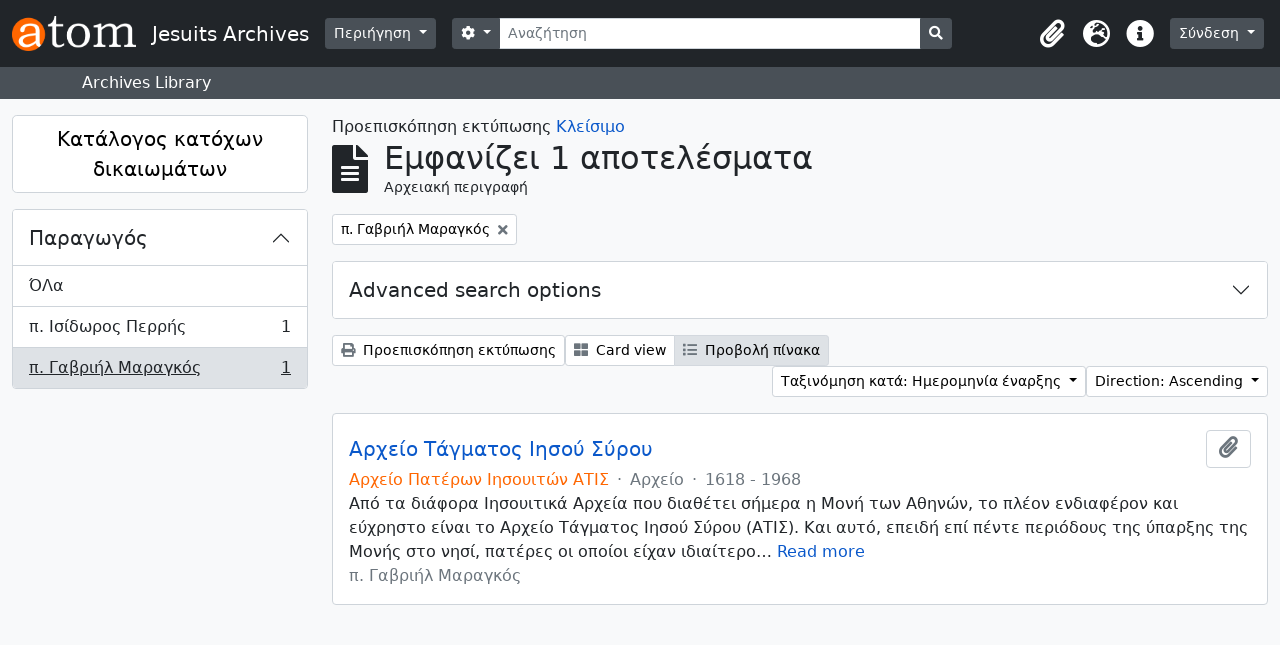

--- FILE ---
content_type: text/html; charset=utf-8
request_url: http://archives.jesuits.gr/index.php/informationobject/browse?creators=537&sort=startDate&sf_culture=el&topLod=0&sortDir=asc&media=print
body_size: 10274
content:
<!DOCTYPE html>
<html lang="el" dir="ltr">
  <head>
    <meta charset="utf-8">
    <meta name="viewport" content="width=device-width, initial-scale=1">
    <title>Jesuits Archives</title>
        <link rel="shortcut icon" href="/favicon.ico">
    <script defer src="/dist/js/vendor.bundle.1697f26639ee588df9ee.js"></script><script defer src="/dist/js/arDominionB5Plugin.bundle.e0fc15ed92535143cfc2.js"></script><link href="/dist/css/arDominionB5Plugin.bundle.754d1b52f116f8298b36.css" rel="stylesheet">
      </head>
  <body class="d-flex flex-column min-vh-100 informationobject browse">
        <div class="visually-hidden-focusable p-3 border-bottom">
  <a class="btn btn-sm btn-secondary" href="#main-column">
    Skip to main content  </a>
</div>
    



<header id="top-bar" class="navbar navbar-expand-lg navbar-dark bg-dark" role="navigation" aria-label="Main navigation">
  <div class="container-fluid">
          <a class="navbar-brand d-flex flex-wrap flex-lg-nowrap align-items-center py-0 me-0" href="/index.php/" title="Αρχική" rel="home">
                  <img alt="AtoM logo" class="d-inline-block my-2 me-3" height="35" src="/plugins/arDominionB5Plugin/images/logo.png" />                          <span class="text-wrap my-1 me-3">Jesuits Archives</span>
              </a>
        <button class="navbar-toggler atom-btn-secondary my-2 me-1" type="button" data-bs-toggle="collapse" data-bs-target="#navbar-content" aria-controls="navbar-content" aria-expanded="false">
      <span class="navbar-toggler-icon"></span>
      <span class="visually-hidden">Toggle navigation</span>
    </button>
    <div class="collapse navbar-collapse flex-wrap justify-content-end me-1" id="navbar-content">
      <div class="d-flex flex-wrap flex-lg-nowrap flex-grow-1">
        <div class="dropdown my-2 me-3">
  <button class="btn btn-sm atom-btn-secondary dropdown-toggle" type="button" id="browse-menu" data-bs-toggle="dropdown" aria-expanded="false">
    Περιήγηση  </button>
  <ul class="dropdown-menu mt-2" aria-labelledby="browse-menu">
    <li>
      <h6 class="dropdown-header">
        Περιήγηση      </h6>
    </li>
                  <li id="node_browseInformationObjects">
          <a class="dropdown-item" href="/index.php/informationobject/browse" title="Αρχειακές περιγραφές">Αρχειακές περιγραφές</a>        </li>
                        <li id="node_browseActors">
          <a class="dropdown-item" href="/index.php/actor/browse" title="Καθιερωμένες εγγραφές">Καθιερωμένες εγγραφές</a>        </li>
                        <li id="node_browseRepositories">
          <a class="dropdown-item" href="/index.php/repository/browse" title="Αρχειακοί Φορείς">Αρχειακοί Φορείς</a>        </li>
                        <li id="node_browseFunctions">
          <a class="dropdown-item" href="/index.php/function/browse" title="Λειτουργίες">Λειτουργίες</a>        </li>
                        <li id="node_browseSubjects">
          <a class="dropdown-item" href="/index.php/taxonomy/index/id/35" title="Θέματα">Θέματα</a>        </li>
                        <li id="node_browsePlaces">
          <a class="dropdown-item" href="/index.php/taxonomy/index/id/42" title="Τοποθεσίες">Τοποθεσίες</a>        </li>
                        <li id="node_browseDigitalObjects">
          <a class="dropdown-item" href="/index.php/informationobject/browse?view=card&amp;onlyMedia=1&amp;topLod=0" title="Ψηφιακά αντικείμενα">Ψηφιακά αντικείμενα</a>        </li>
            </ul>
</div>
        <form
  id="search-box"
  class="d-flex flex-grow-1 my-2"
  role="search"
  action="/index.php/informationobject/browse">
  <h2 class="visually-hidden">Αναζήτηση</h2>
  <input type="hidden" name="topLod" value="0">
  <input type="hidden" name="sort" value="relevance">
  <div class="input-group flex-nowrap">
    <button
      id="search-box-options"
      class="btn btn-sm atom-btn-secondary dropdown-toggle"
      type="button"
      data-bs-toggle="dropdown"
      data-bs-auto-close="outside"
      aria-expanded="false">
      <i class="fas fa-cog" aria-hidden="true"></i>
      <span class="visually-hidden">Επιλογές αναζήτησης</span>
    </button>
    <div class="dropdown-menu mt-2" aria-labelledby="search-box-options">
              <div class="px-3 py-2">
          <div class="form-check">
            <input
              class="form-check-input"
              type="radio"
              name="repos"
              id="search-realm-global"
              checked              value>
            <label class="form-check-label" for="search-realm-global">
              Γενική αναζήτηση            </label>
          </div>
                            </div>
        <div class="dropdown-divider"></div>
            <a class="dropdown-item" href="/index.php/informationobject/browse?showAdvanced=1&topLod=0">
        Σύνθετη αναζήτηση      </a>
    </div>
    <input
      id="search-box-input"
      class="form-control form-control-sm dropdown-toggle"
      type="search"
      name="query"
      autocomplete="off"
      value=""
      placeholder="Αναζήτηση"
      data-url="/index.php/search/autocomplete"
      data-bs-toggle="dropdown"
      aria-label="Αναζήτηση"
      aria-expanded="false">
    <ul id="search-box-results" class="dropdown-menu mt-2" aria-labelledby="search-box-input"></ul>
    <button class="btn btn-sm atom-btn-secondary" type="submit">
      <i class="fas fa-search" aria-hidden="true"></i>
      <span class="visually-hidden">Αναζήτηση στη σελίδα διαφύλλισης</span>
    </button>
  </div>
</form>
      </div>
      <div class="d-flex flex-nowrap flex-column flex-lg-row align-items-strech align-items-lg-center">
        <ul class="navbar-nav mx-lg-2">
                    <li class="nav-item dropdown d-flex flex-column">
  <a
    class="nav-link dropdown-toggle d-flex align-items-center p-0"
    href="#"
    id="clipboard-menu"
    role="button"
    data-bs-toggle="dropdown"
    aria-expanded="false"
    data-total-count-label="εγγραφές που έχουν προστεθεί"
    data-alert-close="Κλείσιμο"
    data-load-alert-message="There was an error loading the clipboard content."
    data-export-alert-message="The clipboard is empty for this entity type."
    data-export-check-url="/index.php/clipboard/exportCheck"
    data-delete-alert-message="Note: clipboard items unclipped in this page will be removed from the clipboard when the page is refreshed. You can re-select them now, or reload the page to remove them completely. Using the sort or print preview buttons will also cause a page reload - so anything currently deselected will be lost!">
    <i
      class="fas fa-2x fa-fw fa-paperclip px-0 px-lg-2 py-2"
      data-bs-toggle="tooltip"
      data-bs-placement="bottom"
      data-bs-custom-class="d-none d-lg-block"
      title="Clipboard"
      aria-hidden="true">
    </i>
    <span class="d-lg-none mx-1" aria-hidden="true">
      Clipboard    </span>
    <span class="visually-hidden">
      Clipboard    </span>
  </a>
  <ul class="dropdown-menu dropdown-menu-end mb-2" aria-labelledby="clipboard-menu">
    <li>
      <h6 class="dropdown-header">
        Clipboard      </h6>
    </li>
    <li class="text-muted text-nowrap px-3 pb-2">
      <span
        id="counts-block"
        data-information-object-label="Αρχειακή περιγραφή"
        data-actor-object-label="Καθιερωμένη εγγραφή"
        data-repository-object-label="Αρχειακός Φορέας">
      </span>
    </li>
                  <li id="node_clearClipboard">
          <a class="dropdown-item" href="/index.php/" title="Clear all selections">Clear all selections</a>        </li>
                        <li id="node_goToClipboard">
          <a class="dropdown-item" href="/index.php/clipboard/view" title="Go to clipboard">Go to clipboard</a>        </li>
                        <li id="node_loadClipboard">
          <a class="dropdown-item" href="/index.php/clipboard/load" title="Load clipboard">Load clipboard</a>        </li>
                        <li id="node_saveClipboard">
          <a class="dropdown-item" href="/index.php/clipboard/save" title="Save clipboard">Save clipboard</a>        </li>
            </ul>
</li>
                      <li class="nav-item dropdown d-flex flex-column">
  <a
    class="nav-link dropdown-toggle d-flex align-items-center p-0"
    href="#"
    id="language-menu"
    role="button"
    data-bs-toggle="dropdown"
    aria-expanded="false">
    <i
      class="fas fa-2x fa-fw fa-globe-europe px-0 px-lg-2 py-2"
      data-bs-toggle="tooltip"
      data-bs-placement="bottom"
      data-bs-custom-class="d-none d-lg-block"
      title="Γλώσσα"
      aria-hidden="true">
    </i>
    <span class="d-lg-none mx-1" aria-hidden="true">
      Γλώσσα    </span>
    <span class="visually-hidden">
      Γλώσσα    </span>  
  </a>
  <ul class="dropdown-menu dropdown-menu-end mb-2" aria-labelledby="language-menu">
    <li>
      <h6 class="dropdown-header">
        Γλώσσα      </h6>
    </li>
          <li>
        <a class="dropdown-item" href="/index.php/informationobject/browse?sf_culture=en&amp;creators=537&amp;sort=startDate&amp;topLod=0&amp;sortDir=asc&amp;media=print" title="English">English</a>      </li>
          <li>
        <a class="dropdown-item" href="/index.php/informationobject/browse?sf_culture=el&amp;creators=537&amp;sort=startDate&amp;topLod=0&amp;sortDir=asc&amp;media=print" title="Ελληνικά">Ελληνικά</a>      </li>
          <li>
        <a class="dropdown-item" href="/index.php/informationobject/browse?sf_culture=fr&amp;creators=537&amp;sort=startDate&amp;topLod=0&amp;sortDir=asc&amp;media=print" title="Français">Français</a>      </li>
      </ul>
</li>
                    <li class="nav-item dropdown d-flex flex-column">
  <a
    class="nav-link dropdown-toggle d-flex align-items-center p-0"
    href="#"
    id="quick-links-menu"
    role="button"
    data-bs-toggle="dropdown"
    aria-expanded="false">
    <i
      class="fas fa-2x fa-fw fa-info-circle px-0 px-lg-2 py-2"
      data-bs-toggle="tooltip"
      data-bs-placement="bottom"
      data-bs-custom-class="d-none d-lg-block"
      title="Συντομεύσεις"
      aria-hidden="true">
    </i>
    <span class="d-lg-none mx-1" aria-hidden="true">
      Συντομεύσεις    </span> 
    <span class="visually-hidden">
      Συντομεύσεις    </span>
  </a>
  <ul class="dropdown-menu dropdown-menu-end mb-2" aria-labelledby="quick-links-menu">
    <li>
      <h6 class="dropdown-header">
        Συντομεύσεις      </h6>
    </li>
                  <li id="node_home">
          <a class="dropdown-item" href="/index.php/" title="Αρχική">Αρχική</a>        </li>
                        <li id="node_Jesuit Archives of Greece">
          <a class="dropdown-item" href="/index.php/about" title="Σχετικά">Σχετικά</a>        </li>
                        <li id="node_privacy">
          <a class="dropdown-item" href="/index.php/privacy" title="Privacy Policy">Privacy Policy</a>        </li>
                        <li id="node_help">
          <a class="dropdown-item" href="http://docs.accesstomemory.org/" title="Βοήθεια">Βοήθεια</a>        </li>
                                          </ul>
</li>
        </ul>
              <div class="dropdown my-2">
    <button class="btn btn-sm atom-btn-secondary dropdown-toggle" type="button" id="user-menu" data-bs-toggle="dropdown" data-bs-auto-close="outside" aria-expanded="false">
      Σύνδεση    </button>
    <div class="dropdown-menu dropdown-menu-lg-end mt-2" aria-labelledby="user-menu">
      <div>
        <h6 class="dropdown-header">
          Έχεις λογαριασμό;        </h6>
      </div>
      <form class="mx-3 my-2" action="/index.php/user/login" method="post">        <input type="hidden" name="_csrf_token" value="f9f627923f44037eb014bf754f500133" id="csrf_token" /><input type="hidden" name="next" value="http://archives.jesuits.gr/index.php/informationobject/browse?creators=537&amp;sort=startDate&amp;sf_culture=el&amp;topLod=0&amp;sortDir=asc&amp;media=print" id="next" />        <div class="mb-3"><label class="form-label" for="email">Email<span aria-hidden="true" class="text-primary ms-1"><strong>*</strong></span><span class="visually-hidden">Το πεδίο είναι υποχρεωτικό.</span></label><input type="text" name="email" class="form-control-sm form-control" id="email" /></div>        <div class="mb-3"><label class="form-label" for="password">Σύνθημα πρόσβασης<span aria-hidden="true" class="text-primary ms-1"><strong>*</strong></span><span class="visually-hidden">Το πεδίο είναι υποχρεωτικό.</span></label><input type="password" name="password" class="form-control-sm form-control" autocomplete="off" id="password" /></div>        <button class="btn btn-sm atom-btn-secondary" type="submit">
          Σύνδεση        </button>
      </form>
    </div>
  </div>
      </div>
    </div>
  </div>
</header>

  <div class="bg-secondary text-white">
    <div class="container-xl py-1">
      Archives Library    </div>
  </div>
    
<div id="wrapper" class="container-xxl pt-3 flex-grow-1">
            <div class="row">
    <div id="sidebar" class="col-md-3">
      
    <h2 class="d-grid">
      <button
        class="btn btn-lg atom-btn-white collapsed text-wrap"
        type="button"
        data-bs-toggle="collapse"
        data-bs-target="#collapse-aggregations"
        aria-expanded="false"
        aria-controls="collapse-aggregations">
        Κατάλογος κατόχων δικαιωμάτων      </button>
    </h2>

    <div class="collapse" id="collapse-aggregations">

      
        
        
                      
      

<div class="accordion mb-3">
  <div class="accordion-item aggregation">
    <h2 class="accordion-header" id="heading-creators">
      <button
        class="accordion-button"
        type="button"
        data-bs-toggle="collapse"
        data-bs-target="#collapse-creators"
        aria-expanded="true"
        aria-controls="collapse-creators">
        Παραγωγός      </button>
    </h2>
    <div
      id="collapse-creators"
      class="accordion-collapse collapse show list-group list-group-flush"
      aria-labelledby="heading-creators">
      
              <a class="list-group-item list-group-item-action d-flex justify-content-between align-items-center" href="/index.php/informationobject/browse?sort=startDate&amp;sf_culture=el&amp;topLod=0&amp;sortDir=asc&amp;media=print" title="ΌΛα">ΌΛα</a>          
              
        <a class="list-group-item list-group-item-action d-flex justify-content-between align-items-center text-break" href="/index.php/informationobject/browse?creators=536&amp;sort=startDate&amp;sf_culture=el&amp;topLod=0&amp;sortDir=asc&amp;media=print" title="π. Ισίδωρος Περρής, 1 αποτελέσματα1">π. Ισίδωρος Περρής<span class="visually-hidden">, 1 αποτελέσματα</span><span aria-hidden="true" class="ms-3 text-nowrap">1</span></a>              
        <a class="list-group-item list-group-item-action d-flex justify-content-between align-items-center text-break active text-decoration-underline" href="/index.php/informationobject/browse?creators=537&amp;sort=startDate&amp;sf_culture=el&amp;topLod=0&amp;sortDir=asc&amp;media=print" title="π. Γαβριήλ Μαραγκός, 1 αποτελέσματα1">π. Γαβριήλ Μαραγκός<span class="visually-hidden">, 1 αποτελέσματα</span><span aria-hidden="true" class="ms-3 text-nowrap">1</span></a>          </div>
  </div>
</div>

        
        
        
        
        
        
    </div>

      </div>
    <div id="main-column" role="main" class="col-md-9">
          <div id="preview-message">
    Προεπισκόπηση εκτύπωσης    <a href="/index.php/informationobject/browse?creators=537&amp;sort=startDate&amp;sf_culture=el&amp;topLod=0&amp;sortDir=asc" title="Κλείσιμο">Κλείσιμο</a>  </div>

  <div class="multiline-header d-flex align-items-center mb-3">
    <i class="fas fa-3x fa-file-alt me-3" aria-hidden="true"></i>
    <div class="d-flex flex-column">
      <h1 class="mb-0" aria-describedby="heading-label">
                  Εμφανίζει 1 αποτελέσματα              </h1>
      <span class="small" id="heading-label">
        Αρχειακή περιγραφή      </span>
    </div>
  </div>
        <div class="d-flex flex-wrap gap-2">
    
          <a 
  href="/index.php/informationobject/browse?sort=startDate&sf_culture=el&topLod=0&sortDir=asc&media=print"
  class="btn btn-sm atom-btn-white align-self-start mw-100 filter-tag d-flex">
  <span class="visually-hidden">
    Αφαίρεση φίλτρου:  </span>
  <span class="text-truncate d-inline-block">
    π. Γαβριήλ Μαραγκός  </span>
  <i aria-hidden="true" class="fas fa-times ms-2 align-self-center"></i>
</a>
                          </div>

      
  <div class="accordion mb-3 adv-search" role="search">
  <div class="accordion-item">
    <h2 class="accordion-header" id="heading-adv-search">
      <button class="accordion-button collapsed" type="button" data-bs-toggle="collapse" data-bs-target="#collapse-adv-search" aria-expanded="false" aria-controls="collapse-adv-search" data-cy="advanced-search-toggle">
        Advanced search options      </button>
    </h2>
    <div id="collapse-adv-search" class="accordion-collapse collapse" aria-labelledby="heading-adv-search">
      <div class="accordion-body">
        <form name="advanced-search-form" method="get" action="/index.php/informationobject/browse">
                      <input type="hidden" name="creators" value="537"/>
                      <input type="hidden" name="sort" value="startDate"/>
                      <input type="hidden" name="media" value="print"/>
          
          <h5>Find results with:</h5>

          <div class="criteria mb-4">

            
              
            
            
            <div class="criterion row align-items-center">

              <div class="col-xl-auto mb-3 adv-search-boolean">
                <select class="form-select" name="so0">
                  <option value="and">και</option>
                  <option value="or">ή</option>
                  <option value="not">όχι</option>
                </select>
              </div>

              <div class="col-xl-auto flex-grow-1 mb-3">
                <input class="form-control" type="text" aria-label="Αναζήτηση" placeholder="Αναζήτηση" name="sq0">
              </div>

              <div class="col-xl-auto mb-3 text-center">
                <span class="form-text">μέσα</span>
              </div>

              <div class="col-xl-auto mb-3">
                <select class="form-select" name="sf0">
                                      <option value="">
                      Όλα τα πεδία                    </option>
                                      <option value="title">
                      Τίτλος                    </option>
                                      <option value="archivalHistory">
                      Ιστορικό της ενότητας περιγραφής                    </option>
                                      <option value="scopeAndContent">
                      Παρουσίαση περιεχομένου                    </option>
                                      <option value="extentAndMedium">
                      Μέγεθος και υπόστρωμα της ενότητας περιγραφής (ποσότητα, όγκος ή διαστάσεις)                    </option>
                                      <option value="subject">
                      Θέματα                    </option>
                                      <option value="name">
                      Ονόματα                    </option>
                                      <option value="place">
                      Τόποι                    </option>
                                      <option value="genre">
                      Είδη                    </option>
                                      <option value="identifier">
                      Κωδικός αναγνώρισης                    </option>
                                      <option value="referenceCode">
                      Κωδικός αναγνώρισης της ενότητας περιγραφής                    </option>
                                      <option value="digitalObjectTranscript">
                      Digital object text                    </option>
                                      <option value="creator">
                      Παραγωγός                    </option>
                                      <option value="findingAidTranscript">
                      Finding aid text                    </option>
                                      <option value="allExceptFindingAidTranscript">
                      Any field except finding aid text                    </option>
                                  </select>
              </div>

              <div class="col-xl-auto mb-3">
                <a href="#" class="d-none d-xl-block delete-criterion" aria-label="Delete criterion">
                  <i aria-hidden="true" class="fas fa-times text-muted"></i>
                </a>
                <a href="#" class="d-xl-none delete-criterion btn btn-outline-danger w-100 mb-3">
                  Delete criterion                </a>
              </div>

            </div>

            <div class="add-new-criteria mb-3">
              <a id="add-criterion-dropdown-menu" class="btn atom-btn-white dropdown-toggle" href="#" role="button" data-bs-toggle="dropdown" aria-expanded="false">Προσθήκη νέων κριτηρίων</a>
              <ul class="dropdown-menu mt-2" aria-labelledby="add-criterion-dropdown-menu">
                <li><a class="dropdown-item" href="#" id="add-criterion-and">Και</a></li>
                <li><a class="dropdown-item" href="#" id="add-criterion-or">Ή</a></li>
                <li><a class="dropdown-item" href="#" id="add-criterion-not">Όχι</a></li>
              </ul>
            </div>

          </div>

          <h5>Limit results to:</h5>

          <div class="criteria mb-4">

                          <div class="mb-3"><label class="form-label" for="repos">Φορέας διατήρησης του αρχείου</label><select name="repos" class="form-select" id="repos">
<option value="" selected="selected"></option>
<option value="445">Ιστορικό Αρχείο Πατέρων Ιησουιτών</option>
</select></div>            
            <div class="mb-3"><label class="form-label" for="collection">Περιγραφή ανώτατου επιπέδου</label><select name="collection" class="form-autocomplete form-control" id="collection">

</select><input class="list" type="hidden" value="/index.php/informationobject/autocomplete?parent=1&filterDrafts=1"></div>
          </div>

          <h5>Filter results by:</h5>

          <div class="criteria mb-4">

            <div class="row">

              
              <div class="col-md-4">
                <div class="mb-3"><label class="form-label" for="levels">Επίπεδο περιγραφής</label><select name="levels" class="form-select" id="levels">
<option value="" selected="selected"></option>
<option value="428">Record group</option>
<option value="233">Series</option>
<option value="230">Αρχείο</option>
<option value="235">Αρχείο</option>
<option value="293">Μέρος</option>
<option value="232">Συλλογή</option>
<option value="236">Τεκμήριο</option>
<option value="231">Υποαρχείο</option>
<option value="234">Υποσειρά</option>
</select></div>              </div>
              

              <div class="col-md-4">
                <div class="mb-3"><label class="form-label" for="onlyMedia">Ψηφιακό αντικείμενο available</label><select name="onlyMedia" class="form-select" id="onlyMedia">
<option value="" selected="selected"></option>
<option value="1">Ναι</option>
<option value="0">Όχι</option>
</select></div>              </div>

                              <div class="col-md-4">
                  <div class="mb-3"><label class="form-label" for="findingAidStatus">Εργαλείο Έρευνας</label><select name="findingAidStatus" class="form-select" id="findingAidStatus">
<option value="" selected="selected"></option>
<option value="yes">Ναι</option>
<option value="no">Όχι</option>
<option value="generated">Generated</option>
<option value="uploaded">Μεταφορτώθηκε</option>
</select></div>                </div>
              
            </div>

            <div class="row">

                              <div class="col-md-6">
                  <div class="mb-3"><label class="form-label" for="copyrightStatus">Πνευματικά δικαιώματα</label><select name="copyrightStatus" class="form-select" id="copyrightStatus">
<option value="" selected="selected"></option>
<option value="345">Public domain</option>
<option value="344">Under copyright</option>
<option value="346">Άγνωστο</option>
</select></div>                </div>
              
                              <div class="col-md-6">
                  <div class="mb-3"><label class="form-label" for="materialType">General material designation</label><select name="materialType" class="form-select" id="materialType">
<option value="" selected="selected"></option>
<option value="276">Philatelic record</option>
<option value="279">Textual record</option>
<option value="275">Αντικείμενο</option>
<option value="270">Αρχιτεκτονικό Σχέδιο</option>
<option value="272">Γραφικό υλικό</option>
<option value="277">Ηχογράφηση</option>
<option value="273">Κινούμενες εικόνες</option>
<option value="274">Πολλαπλά μέσα</option>
<option value="278">Τεχνική σχεδίασης</option>
<option value="271">Χαρτογραφικό υλικό</option>
</select></div>                </div>
              
              <fieldset class="col-12">
                <legend class="visually-hidden">Φίλτρο περιγραφών ανώτατου επιπέδου</legend>
                <div class="d-grid d-sm-block">
                  <div class="form-check d-inline-block me-2">
                    <input class="form-check-input" type="radio" name="topLod" id="adv-search-top-lod-1" value="1" >
                    <label class="form-check-label" for="adv-search-top-lod-1">Περιγραφές ανώτατου επιπέδου</label>
                  </div>
                  <div class="form-check d-inline-block">
                    <input class="form-check-input" type="radio" name="topLod" id="adv-search-top-lod-0" value="0" checked>
                    <label class="form-check-label" for="adv-search-top-lod-0">Όλες οι περιγραφές</label>
                  </div>
                </div>
              </fieldset>

            </div>

          </div>

          <h5>Filter by date range:</h5>

          <div class="criteria row mb-2">

            <div class="col-md-4 start-date">
              <div class="mb-3"><label class="form-label" for="startDate">Έναρξη</label><input placeholder="YYYY-MM-DD" type="date" name="startDate" class="form-control" id="startDate" /></div>            </div>

            <div class="col-md-4 end-date">
              <div class="mb-3"><label class="form-label" for="endDate">Λήξη</label><input placeholder="YYYY-MM-DD" type="date" name="endDate" class="form-control" id="endDate" /></div>            </div>

            <fieldset class="col-md-4 date-type">
              <legend class="fs-6">
                <span>Αποτελέσματα</span>
                <button
                  type="button"
                  class="btn btn-link mb-1"
                  data-bs-toggle="tooltip"
                  data-bs-placement="auto"
                  title='Use these options to specify how the date range returns results. "Exact" means that the start and end dates of descriptions returned must fall entirely within the date range entered. "Overlapping" means that any description whose start or end dates touch or overlap the target date range will be returned.'>
                  <i aria-hidden="true" class="fas fa-question-circle text-muted"></i>
                </button>
              </legend>
              <div class="d-grid d-sm-block">
                <div class="form-check d-inline-block me-2">
                  <input class="form-check-input" type="radio" name="rangeType" id="adv-search-date-range-inclusive" value="inclusive" checked>
                  <label class="form-check-label" for="adv-search-date-range-inclusive">Overlapping</label>
                </div>
                <div class="form-check d-inline-block">
                  <input class="form-check-input" type="radio" name="rangeType" id="adv-search-date-range-exact" value="exact" >
                  <label class="form-check-label" for="adv-search-date-range-exact">Exact</label>
                </div>
              </div>
            </fieldset>

          </div>

          <ul class="actions mb-1 nav gap-2 justify-content-center">
            <li><input type="button" class="btn atom-btn-outline-light reset" value="Διαγραφή"></li>
            <li><input type="submit" class="btn atom-btn-outline-light" value="Αναζήτηση"></li>
          </ul>

        </form>
      </div>
    </div>
  </div>
</div>

  
    <div class="d-flex flex-wrap gap-2 mb-3">
      <a
  class="btn btn-sm atom-btn-white"
  href="/index.php/informationobject/browse?creators=537&sort=startDate&sf_culture=el&topLod=0&sortDir=asc&media=print">
  <i class="fas fa-print me-1" aria-hidden="true"></i>
  Προεπισκόπηση εκτύπωσης</a>

      
      
      <div class="btn-group btn-group-sm" role="group" aria-label="Προβολή επιλογών">
  <a
    class="btn atom-btn-white text-wrap"
        href="/index.php/informationobject/browse?view=card&creators=537&sort=startDate&sf_culture=el&topLod=0&sortDir=asc&media=print">
    <i class="fas fa-th-large me-1" aria-hidden="true"></i>
    Card view  </a>
  <a
    class="btn atom-btn-white text-wrap active"
    aria-current="page"    href="/index.php/informationobject/browse?view=table&creators=537&sort=startDate&sf_culture=el&topLod=0&sortDir=asc&media=print">
    <i class="fas fa-list me-1" aria-hidden="true"></i>
    Προβολή πίνακα  </a>
</div>

      <div class="d-flex flex-wrap gap-2 ms-auto">
        
<div class="dropdown d-inline-block">
  <button class="btn btn-sm atom-btn-white dropdown-toggle text-wrap" type="button" id="sort-button" data-bs-toggle="dropdown" aria-expanded="false">
    Ταξινόμηση κατά: Ημερομηνία έναρξης  </button>
  <ul class="dropdown-menu dropdown-menu-end mt-2" aria-labelledby="sort-button">
          <li>
        <a
          href="/index.php/informationobject/browse?sort=lastUpdated&creators=537&sf_culture=el&topLod=0&sortDir=asc&media=print"
          class="dropdown-item">
          Date modified        </a>
      </li>
          <li>
        <a
          href="/index.php/informationobject/browse?sort=alphabetic&creators=537&sf_culture=el&topLod=0&sortDir=asc&media=print"
          class="dropdown-item">
          Τίτλος        </a>
      </li>
          <li>
        <a
          href="/index.php/informationobject/browse?sort=relevance&creators=537&sf_culture=el&topLod=0&sortDir=asc&media=print"
          class="dropdown-item">
          Relevance        </a>
      </li>
          <li>
        <a
          href="/index.php/informationobject/browse?sort=identifier&creators=537&sf_culture=el&topLod=0&sortDir=asc&media=print"
          class="dropdown-item">
          Κωδικός αναγνώρισης        </a>
      </li>
          <li>
        <a
          href="/index.php/informationobject/browse?sort=referenceCode&creators=537&sf_culture=el&topLod=0&sortDir=asc&media=print"
          class="dropdown-item">
          Κωδικός αναγνώρισης της ενότητας περιγραφής        </a>
      </li>
          <li>
        <a
          href="/index.php/informationobject/browse?sort=startDate&creators=537&sf_culture=el&topLod=0&sortDir=asc&media=print"
          class="dropdown-item active">
          Ημερομηνία έναρξης        </a>
      </li>
          <li>
        <a
          href="/index.php/informationobject/browse?sort=endDate&creators=537&sf_culture=el&topLod=0&sortDir=asc&media=print"
          class="dropdown-item">
          Ημερομηνία λήξης        </a>
      </li>
      </ul>
</div>


<div class="dropdown d-inline-block">
  <button class="btn btn-sm atom-btn-white dropdown-toggle text-wrap" type="button" id="sortDir-button" data-bs-toggle="dropdown" aria-expanded="false">
    Direction: Ascending  </button>
  <ul class="dropdown-menu dropdown-menu-end mt-2" aria-labelledby="sortDir-button">
          <li>
        <a
          href="/index.php/informationobject/browse?sortDir=asc&creators=537&sort=startDate&sf_culture=el&topLod=0&media=print"
          class="dropdown-item active">
          Ascending        </a>
      </li>
          <li>
        <a
          href="/index.php/informationobject/browse?sortDir=desc&creators=537&sort=startDate&sf_culture=el&topLod=0&media=print"
          class="dropdown-item">
          Descending        </a>
      </li>
      </ul>
</div>
      </div>
    </div>

          <div id="content">
        
              
<article class="search-result row g-0 p-3 border-bottom">
  
  <div class="col-12 d-flex flex-column gap-1">
    <div class="d-flex align-items-center gap-2">
      <a class="h5 mb-0 text-truncate" href="/index.php/u-2" title="Αρχείο Τάγματος Ιησού Σύρου">Αρχείο Τάγματος Ιησού Σύρου</a>
      <button
  class="btn atom-btn-white ms-auto active-primary clipboard"
  data-clipboard-slug="u-2"
  data-clipboard-type="informationObject"
  data-tooltip="true"  data-title="Add to clipboard"
  data-alt-title="Remove from clipboard">
  <i class="fas fa-lg fa-paperclip" aria-hidden="true"></i>
  <span class="visually-hidden">
    Add to clipboard  </span>
</button>
    </div>

    <div class="d-flex flex-column gap-2">
      <div class="d-flex flex-column">
        <div class="d-flex flex-wrap">
                                <span class="text-primary">Αρχείο Πατέρων Ιησουιτών ΑΤΙΣ</span>
                      
                                    <span class="text-muted mx-2"> · </span>
                        <span class="text-muted">
              Αρχείο            </span>
                      
                                                                <span class="text-muted mx-2"> · </span>
                            <span class="text-muted">
                1618 - 1968              </span>
                                    
                  </div>

              </div>

              <span class="text-block d-none">
          <p>Από τα διάφορα Ιησουιτικά Αρχεία που διαθέτει σήμερα η Μονή των Αθηνών, το πλέον ενδιαφέρον και εύχρηστο είναι το Αρχείο Τάγματος Ιησού Σύρου (ΑΤΙΣ). Και αυτό, επειδή επί πέντε περιόδους της ύπαρξης της Μονής στο νησί, πατέρες οι οποίοι είχαν ιδιαίτερο ενδιαφέρον για την ιστορία, προσέφεραν μέρος από τον πολύτιμο χρόνο τους, συλλέγοντας και καταγράφοντας υλικό: έγγραφα, κώδικες, εκδόσεις, φωτογραφίες και οπτικοακουστικά ντοκουμέντα.</p>
<p>Το υλικό αυτό, το έθεταν, στη συνέχεια, στη διάθεση των επισκεπτών, αλλά και των ειδικών ερευνητών και μελετητών, με στόχο την πληρέστερη και βαθύτερη κατανόηση της ζωής και της αποστολής τόσο των ιερομονάχων και των μοναχών, όσο και της κοινότητας Ιησουιτών γενικότερα, όπως αυτή υπήρχε μέσα στο συγκεκριμένο γεωγραφικό, κοινωνικό, πολιτισμικό και θρησκευτικό περιβάλλον.</p>
<p>Εδώ αξίζει να αναφερθούν οι πατέρες που ασχολήθηκαν με την ιστορία της Μονής της Παναγιάς, αναδεικνύοντας την πνευματική και θεολογική βάση πάνω στην οποία αναπτύχθηκε το μοναστικό βίωμα των ιησουιτών επί τρεις και πλέον αιώνες: οι π.π. Φραγκίσκος Lalomia (1770-88), Δομήνικος Venturi (1806-23), Μποναβεντούρα Aloisio (1838-63), Ισίδωρος Περρής (1940-71), καθώς και ο π. Γαβριήλ Μαραγκός, ο οποίος από το 1978 έως σήμερα έχει την επιμέλεια του Αρχείου.</p>
<p>Καθένας από αυτούς προσέθεσε ένα πολύτιμο λιθαράκι στη διαφύλαξη, την οργάνωση και την καταγραφή κωδίκων, λυτών, και κάθε είδους ντοκουμέντων.</p>        </span>
      
              <span class="text-muted">
          π. Γαβριήλ Μαραγκός        </span>
          </div>
  </div>
</article>
        </div>
      
                </div>
  </div>
</div>

        <footer>

  
  
  <div id="print-date">
    Εκτυπώνεται: 2026-01-20  </div>

  <div id="js-i18n">
    <div id="read-more-less-links"
      data-read-more-text="Read more" 
      data-read-less-text="Read less">
    </div>
  </div>

</footer>

  </body>
</html>
